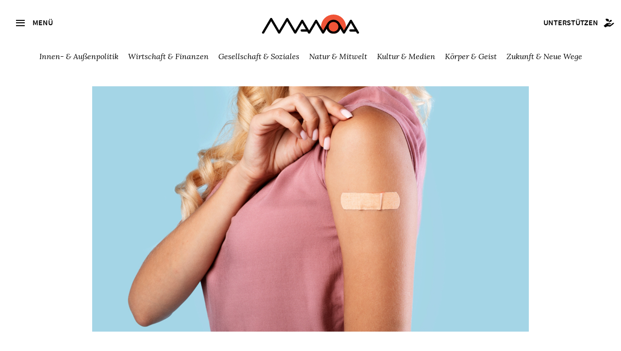

--- FILE ---
content_type: text/html; charset=utf-8
request_url: https://www.manova.news/artikel/keine-von-euch
body_size: 9591
content:
<!doctype html>
<html lang="de">
<head>
  <meta content="IE=edge" http-equiv="X-UA-Compatible">
  <meta charset="utf-8">
  <meta content="width=device-width,initial-scale=1.0,minimum-scale=1.0,maximum-scale=1.0,user-scalable=no" name="viewport">
  <title>Keine von euch | Manova-Magazin</title>
<meta name="description" content="Bei dem Bestreben, Ungeimpfte vor Diskriminierung zu schützen, gerät eines oft in Vergessenheit: Geimpfte sind ebenfalls Ausgrenzungen ausgesetzt.">
<meta property="og:type" content="website">
<meta property="og:url" content="https://www.manova.news/artikel/keine-von-euch">
<meta property="og:image" content="https://www.manova.news/uploads/store/f94457274b22c0080d8c3f316dc0f22a.jpg">
<meta property="og:title" content="Keine von euch">
    <link rel="canonical" href="/artikel/keine-von-euch" />
    <meta property="article:published_time" content="2021-09-01 12:00:00 +0200">
    <meta name="author" content="Mélanie Sonntag
">
    <meta property="og:description" content="Gibt es das — die Diskriminierung der Mehrheitsgesellschaft durch eine Minderheit? In Zeiten, in denen „alter weißer Mann“ zum Schimpfwort avanciert ist, sollten wir uns darüber zumindest Gedanken machen. Dass Ungeimpfte derzeit zu Unterprivilegierten gemacht, dass sie beschimpft und schikaniert werden, scheint klar. Aber es gibt Milieus, in denen Menschen umgekehrt ihr Geimpftsein verleugnen müssen. Schnell drohen sie als „Impflinge“, „Schlafschafe“ oder „Impfwürste“ abgekanzelt zu werden. Manchmal wird die eine Grobheit nur durch eine „komplementäre“ ersetzt. Es käme aber darauf an, dass niemand mehr in diesem Land verachtet und ohne Respekt behandelt wird. Es käme darauf an, diese sich spaltende Gesellschaft wieder zusammenzuführen. Die Autorin ist — nicht ganz freiwillig — geimpft. Sie hat genug mit diesem Entschluss zu kämpfen und benötigt keine Belehrungen von außen."/>  
  <link rel="shortcut icon" href="/favicon.ico">
  <link rel="apple-touch-icon" sizes="180x180" href="/apple-touch-icon.png">
  <link rel="icon" type="image/png" href="/favicon-32x32.png" sizes="32x32">
  <link rel="icon" type="image/png" href="/favicon-16x16.png" sizes="16x16">
  <link rel="manifest" href="/manifest.json">
  <meta name="msapplication-TileColor" content="#2d89ef">
  <meta name="msapplication-TileImage" content="/mstile-144x144.png">
  <meta name="theme-color" content="#ffffff">
  <meta name="referrer" content="same-origin">
  <meta name="cubits-verify" content="JwVuMMQ38SnaFh_J0kAEwg">
  <meta name="flattr:id" content="rdxv12">

  <link rel="stylesheet" type="text/css" href="https://cdn.jsdelivr.net/npm/slick-carousel/slick/slick.css"/>
  <link rel="stylesheet" type="text/css" href="https://cdn.jsdelivr.net/npm/slick-carousel/slick/slick-theme.css"/>
  <script src="https://cdn.jsdelivr.net/npm/jquery@3.6.0/dist/jquery.min.js"></script>


  <link rel="alternate" type="application/atom+xml" title="Manova Magazin" href="https://www.manova.news/artikel.atom" />
  <link rel="stylesheet" href="/assets/frontend/frontend-191d80444bdf74c811090eadc8278ef195d151eb88a520a2ba4824c0a00baac6.css" media="screen" />
  <link rel="stylesheet" href="/assets/frontend/print-1eb225cd67073cb36d1a7138ad2df2fc49c767912072bebf6048b296269edfe8.css" media="print" />
  <meta name="csrf-param" content="authenticity_token" />
<meta name="csrf-token" content="cx2Ii2qSsWVh6HURjo80Cy/4qAkZ24IueXyLY2Q5tXX6JJ64sIAUHgFO5CoHiwq0AosTcW/6wfzv5DyJMme8hQ==" />
</head>
<body>
<a class="skip-main" href="#main">Zum Inhalt:</a>
<input type="checkbox" id="navbar-noscript-toggle" style="display: none;"/>
<aside class="sidebar">
  <div class="sidebar-header">
    <label class="button secondary btn-menu icon-close" for="navbar-noscript-toggle"></label>
  </div>
    <div class="search">
    <div class="search__button icon2-search">
      <form action="/artikel/suche" accept-charset="UTF-8" method="get">
        <input value="chronologisch absteigend" autocomplete="off" type="hidden" name="search_articles[sort]" />
        <input class="search__field" type="text" name="search_articles[query]" id="search_articles_query" />
</form>    </div>
<!--     <input class="search__field" name="search_articles[query]" type="text" placeholder="Suche" /> -->
  </div>

  <nav>
    <ul>
      <li><a href="/artikel">Alle Artikel</a></li>
      <li><a href="/debatten">Debatten</a></li>
      <li><a href="/sonderausgaben">Sonderausgaben</a></li>
      <li><a href="/section/3">Videos</a></li>
      <li><a href="/section/9">Podcasts</a></li>
      <li><a href="/autoren">Autoren</a></li>
      <li><a href="/freunde">Freundeskreis</a></li>
      <li><a href="/kontakt">Über uns</a></li>
      <li><a href="/treffpunkt">Treff.Manova</a></li>
      <li><a href="/newsletter">Newsletter</a></li>
      <li><a href="/unterstuetzen">Unterstützen</a></li>
      <li><a href="/archiv">Archiv</a></li>
    </ul>
  </nav>

  <div class="book-promotion">
  </div>
  <div class="book-promotion t--c mb--2">
    <p><strong><a href="https://gegendruck.eu/" class="book-promotion__link">GEGENDRUCK</a></strong><br>Das Printmagazin von Manova.</p>  
  </div>

</aside>
<label class="sidebar-content-protection" for="navbar-noscript-toggle"></label>


<div class="topbar">
  <div class="topbar__menu">
    <label for="navbar-noscript-toggle" class="button tertiary btn-menu icon-menu">
      <span class="icon2-menu"></span>
      <span class="topbar__menu--text">Menü</span>
    </label>
    <div class="logo">
      <a class="logo" href="/">
        <img alt="Manova" class="topbar__logo" src="/assets/logo-full-9c3fbe45ac7f323d9322beff2be47f01bfc20225149a1cc6ff01ca222ba8ff37.svg" />
</a>    </div>
    <div class="topbar__support">
      <a class="button button--small-gutter hover-color-blue" href="/unterstuetzen">
        <span class="topbar__support--text">Unterstützen</span><span class="icon2-support"></span>
</a>    </div>
  </div>





  <nav class="topbar__filter">
    <ul>
        <li class=""><a href="/section/18">Innen- &amp; Außenpolitik</a></li>
        <li class=""><a href="/section/19">Wirtschaft &amp; Finanzen</a></li>
        <li class=""><a href="/section/20">Gesellschaft &amp; Soziales</a></li>
        <li class=""><a href="/section/21">Natur &amp; Mitwelt</a></li>
        <li class=""><a href="/section/22">Kultur &amp; Medien</a></li>
        <li class=""><a href="/section/23">Körper &amp; Geist</a></li>
        <li class=""><a href="/section/24">Zukunft &amp; Neue Wege</a></li>
    </ul>
  </nav>


  <div class="topbar__filter topbar__filter--mobile">  
    <select id="rubric-select">
      <option value="-1" disabled selected>Schwerpunkt wählen</option>
          <option value="/section/18"><a href="/artikel/keine-von-euch">Innen- &amp; Außenpolitik</a></option>
          <option value="/section/19"><a href="/artikel/keine-von-euch">Wirtschaft &amp; Finanzen</a></option>
          <option value="/section/20"><a href="/artikel/keine-von-euch">Gesellschaft &amp; Soziales</a></option>
          <option value="/section/21"><a href="/artikel/keine-von-euch">Natur &amp; Mitwelt</a></option>
          <option value="/section/22"><a href="/artikel/keine-von-euch">Kultur &amp; Medien</a></option>
          <option value="/section/23"><a href="/artikel/keine-von-euch">Körper &amp; Geist</a></option>
          <option value="/section/24"><a href="/artikel/keine-von-euch">Zukunft &amp; Neue Wege</a></option>
    </select>
  </div>
</div>
<div class="topbar__spacer"></div>






<div id="main" tabindex="-1">
  
  

 


<header class="header-normal">
  <div class="header-content">
    <div class="header-image">
      <img alt="Keine von euch" src="/uploads/store/f94457274b22c0080d8c3f316dc0f22a.jpg" />
    </div>

    <div class="article-meta">
      <input id="article-options-dropdown" type="checkbox" name="article-options-dropdown" />
<div class="article-options">
  <label for="article-options-dropdown">Artikeloptionen <i class="fa fa-caret-down"></i><i class="fa fa-caret-up"></i></label>
  <div class="options-dropdown">
    <a target="_blank" id="read-article" href="/artikel/keine-von-euch/read">Vorlesen</a>
    <a href="/artikel/keine-von-euch.md">Republizieren als .md</a>
    <a target="_blank" id="download-pdf" href="/artikel/keine-von-euch.pdf">Druckversion als .pdf</a>
  </div>
</div>
  
      Mittwoch, 01. September 2021, 12:00 Uhr<br />
      ~5 Minuten Lesezeit
    </div>

    <h1>Keine von euch</h1>
    <h2>Bei dem Bestreben, Ungeimpfte vor Diskriminierung zu schützen, gerät eines oft in Vergessenheit: Geimpfte sind ebenfalls Ausgrenzungen ausgesetzt.</h2>
    <div class="article-meta">
        <br><p>Foto: Prostock-studio/Shutterstock.com</p>

    </div>

    <div class="article-teaser">
      <p>Gibt es das — die Diskriminierung der Mehrheitsgesellschaft durch eine Minderheit? In Zeiten, in denen „alter weißer Mann“ zum Schimpfwort avanciert ist, sollten wir uns darüber zumindest Gedanken machen. Dass Ungeimpfte derzeit zu Unterprivilegierten gemacht, dass sie beschimpft und schikaniert werden, scheint klar. Aber es gibt Milieus, in denen Menschen umgekehrt ihr Geimpftsein verleugnen müssen. Schnell drohen sie als „Impflinge“, „Schlafschafe“ oder „Impfwürste“ abgekanzelt zu werden. Manchmal wird die eine Grobheit nur durch eine „komplementäre“ ersetzt. Es käme aber darauf an, dass niemand mehr in diesem Land verachtet und ohne Respekt behandelt wird. Es käme darauf an, diese sich spaltende Gesellschaft wieder zusammenzuführen. Die Autorin ist — nicht ganz freiwillig — geimpft. Sie hat genug mit diesem Entschluss zu kämpfen und benötigt keine Belehrungen von außen.</p>


    </div>

    <div class="article-meta">
      von <a href="/autoren/melanie-sonntag">Mélanie Sonntag</a>


    </div>

    <!-- <div class="social-links">
      <a href="#">Twitter</a>
      <a href="#">Facebook</a>
      <a href="#">Mail</a>
      <a href="#">Drucken</a>
    </div> -->
  </div>
</header>


<div class="article">
  <div class="article-content">
    <p>Eins vorweg: Ich bin geimpft! Zweimal. Ich habe durch den mRNA-Impfstoff ein rechtswirksames „G“ erworben: den QR-Code generierten Beweis für meinen Gehorsam auf dem Handy. Meine Entscheidung, mich impfen zu lassen, war keine kraftvolle, aus der Eigenverantwortung heraus getroffene. Vielmehr erlag ich dem Schuldmechanismus. Wochenlang schämte ich mich mir selbst gegenüber. Inzwischen habe ich mir verziehen und einiges dazugelernt — über das Gefühl, weder zu den einen noch zu den anderen zu gehören, und das, was Verantwortung ausmacht. </p>

<p>Als im Februar 2020 die ersten Virusfälle in Deutschland bekannt wurden, habe ich kaum hingehört. Ich habe trotzdem Menschen umarmt und Kontakte gepflegt. „Eine ganz normale Virusgrippe!“, dachte ich. Doch dann irgendwann gab es kein Entkommen mehr. Alle sprachen von Corona, der Verdoppelungszahl, dem R-Wert, dann die Bilder aus Italien, der erste Lockdown in Deutschland. Längst sagte man nicht mehr „Tschüss“, sondern „Bleib gesund!“ zum Abschied. Stück für Stück zog es mich in eine Abwärtsspirale aus dem Widerstand gegen die Angst und der Angst vor dem eigenen Widerstand. Nischen suchen, Lücken finden in den plötzlich allgegenwärtigen Regeln und Verboten, das habe ich, schon allein für die Kinder, getan. </p>

<p>Die nackte Panik hat mich zu keinem Zeitpunkt erwischt. Unser Haus wurde zur informellen Shishabar für die Freunde meines damals 19-jährigen Sohnes und der Jüngste durfte sich bei uns auch mit mehreren Kindern gleichzeitig treffen. Aber schnell merkte ich, dass Freunde, Bekannte, andere Eltern, ja, sogar die eigene Familie regelkonform Gehorsam übten. Meine Sorglosigkeit eckte an. Nur noch einzeln eintreten beim Bäcker, Maske tragen und stets und überall die Mahnung nach mehr Abstand. </p>

<blockquote>
<p>Ich merkte, dass ich anfing, mich zu beugen. Ich suchte an der Kassenschlange nach der Markierung, die mir meinem Platz zuwies — nicht aus Überzeugung, aber aus Konformitätsdruck. </p>
</blockquote>

<p>Und dann war da auch noch das schlechte Gewissen, das jeden Widerstand schließlich lahmlegte: Meine Eltern, beide um die Achtzig und kränklich, meine beste Freundin mitten in der Chemotherapie und ich selbst tagtäglich in einem „Masken freien“ Job mit unmaskierten Kindern. Was, wenn ich mich anstecke und das Virus weitertrage? Wenn ich durch meine Unbekümmertheit oder meinen Ungehorsam Menschen, die ich liebe, gefährde? Als Verantwortliche einer großen Musikgruppe im Ort, musste ich plötzlich maßnahmegerechte Entscheidungen treffen, Verordnungen kennen und schließlich den Betrieb einstellen. Was passierte hier? </p>

<p>Mein Leben lag brach, ein Tag glich dem vorherigen. Rückblickend gesehen war der einsame Lockdown-Winter ein Segen. Denn er brachte mich zu mir selbst zurück. Zum Jahreswechsel bemerkte ich, dass die fehlenden Ablenkungen den Blick nach innen freimachten. Plötzlich waren die alten Dämonen wieder da: Vergrabene Ängste, alter Schmerz, nagende Selbstzweifel. War das Leben im Außen nicht gerade schwer genug? Warum konnte ich mich nicht wie andere mit <em>Netflix</em> betäuben oder wenigstens den Dachboden aufräumen? Stattdessen schmetterte mich die Spiegelung meiner eigenen Trostlosigkeit richtiggehend zu Boden.</p>

<p>Ich suchte und fand professionelle Hilfe bei einem Coach in meiner Heimatstadt. Und ich begann zu lernen, zu spüren, zu fühlen. Die ersten Wochen waren ein einziger Schmerz. Der „Piks“, der in diese Zeit fiel, war nur ein Pflichttermin. </p>

<blockquote>
<p>Heute, nach acht intensiven Monaten innerer Arbeit, weiß ich, dass die Verantwortung für mein heutiges Leben ganz allein in meinen Händen liegt. </p>
</blockquote>

<p>Ja, ich war ein Opfer: Opfer narzisstisch gestörter Eltern, Opfer eines Schulsystems, das angepasste, stromlinienförmige Objekte formt, Opfer einer kapitalistisch geprägten Konsumgesellschaft mit „Haste was, biste was“-Mentalität, Opfer des eigenen Anspruchs, Opfer der eigenen ungestillten Bedürftigkeit danach geliebt, gemocht und geschätzt zu werden. </p>

<p>Aber aus der Opferposition ist kein Handeln, kein wirkliches Leben möglich. Und es wurde Zeit, erwachsen zu werden. </p>

<p>Mit dem Erwachen erwachte auch mein Wissensdurst. Was genau hat es mit der Impfung und dem dahinterstehenden System auf sich? Ich begann, mich auf anderen Kanälen zu informieren, fand Erklärungen und erschloss mir Zusammenhänge. Was ich leider auch fand, waren Anfeindungen und Diffamierung auf „beiden Seiten“. Es gibt <em>Facebook</em>-Kontakte, die würden mich wohl hochkantig aus ihrer Freundesliste werfen, wenn sie wüssten, dass ich geimpft bin. Und dabei wären Schlafschaf und Lemming noch die harmlosen Betitelungen. </p>

<p>Ich habe es getan, weil ich dachte, es sei meine Pflicht meinen Nächsten gegenüber. Ich war es mir selbst nicht wert, zu hinterfragen oder zu widerstehen! Würdet ihr, die ihr schon lange das Erwachtsein für euch in Anspruch nehmt, diese Antwort gelten lassen oder mich als eine Schildbürgerin oder gar eine „willenlose Impfwurst“ bezeichnen und mir wünschen, dass mein Körper Rache nimmt? </p>

<blockquote>
<p>Dabei bin ich eine von euch! Ich stehe auf gegen jede Art von Ausgrenzung und gegen Erpressung und Verleumdung. Mein Widerstand gilt denen, die jetzt die Daumenschrauben anlegen wollen und echte Werte wie Solidarität für ihr Denunziantentum missbrauchen.</p>
</blockquote>

<p>Dass wir dem sonst eher schambesetzten Patriotismus nun durch eine Impfung darstellen sollen, macht mich genauso wütend wie euch, die ihr sagt: „Mein Ärmel bleibt unten!“ </p>

<p>Das Impfen meiner Kinder wäre zu keinem Zeitpunkt für mich infrage gekommen und ich huldige keiner Partei und keinem System. Kurz: Ich bin keine Faschistin.</p>

<p>Aber ich wünsche mir, dass wir Bürger dieses Landes einander begegnen können — auch in unserer Diversität. Wir wissen nie, warum der jeweils andere sich für oder gegen etwas entschieden hat. Aber Seite an Seite aufstehen für die Freiheit einer eigenen Meinung, das können wir noch immer. </p>

<p class="mt--4 article__cc"> </p>

    <hr>
    <div id="slide-in-element"
         class="slide-in hidden-js"
         data-controller="slide-in">
      <button class="close-btn" aria-label="Schließen">×</button>        
      <p class="slide-in__text">Finden Sie Artikel wie diesen wichtig?<br>Dann unterstützen Sie unsere Arbeit mit einer <a href="https://www.manova.news/unterstuetzen">Spende.</a></p>
    </div>
    <div class="article-sms-info">
      <img alt="" class="support" src="/assets/ill-grow-3672496210c77930e0b6b4aa0c2b212ac30e406a73726e686013dce68c7d97b2.png" />  
      <p>Wenn Sie für unabhängige Artikel wie diesen etwas übrig haben, können Sie uns zum Beispiel mit einem kleinen Dauerauftrag oder einer Einzelspende unterstützen. 
      </p>
      <div class="t--c mb--2">
        <a href="https://www.manova.news/unterstuetzen#steuerabzugsfaehige_spende" class="button primary t--c">Spenden</a> <a href="https://www.paypal.me/ManovaMagazin/5" class="button primary t--c">PayPal 5</a> <a href="https://www.paypal.me/ManovaMagazin/10" class="button primary t--c">PayPal 10</a>
      </div>
      <img alt="" class="support" src="/assets/ill-tshirts-small-676fdd680c08812b750223ca897449bce0567b487fdfa262ae5a28cb798342f5.png" />  
      <p>Oder unterstützen Sie uns durch den Kauf eines Artikels aus unserer <a href="https://harlekinshop.com/pages/manova" target="_blank">Manova-Kollektion </a>.
      </p>
    </div>

  </div>
  
  
  <div class="article-end">
    
    <div class="shariff article_sharing rs_skip" data-services="[&quot;whatsapp&quot;,&quot;facebook&quot;,&quot;telegram&quot;,&quot;twitter&quot;,&quot;diaspora&quot;,&quot;mail&quot;,&quot;print&quot;,&quot;info&quot;]" data-mail-url="mailto:" data-mail-subject="Keine von euch" data-title="Keine von euch | Manova, das Magazin für neue Perspektiven und lebendige Debatten"></div>

    <img alt="" class="divider-image" src="/assets/ill-feather-afaea57a951d52fac6a114936e66b1e5ef9a5eaed1d13f3b27636defe849189d.png" />

    
      <div class="article-author">
  <div class="article-author-image">
      <a href="/autoren/melanie-sonntag"><img alt="Mélanie Sonntag" src="/uploads/store/f360c624c1dcd47937a25a30fcf0d9a6.jpg" /></a>
  </div>
  <div class="article-author-bio">
    <p><strong>Mélanie Sonntag</strong>, Jahrgang 1972, lebt nördlich von Hannover, ist Erzieherin und arbeitet mit Kindern im Elementarbereich. Als freie Autorin schreibt sie für verschiedene Websites und Druckerzeugnisse, zum Beispiel der evangelischen Kirche. Ihr Herz gehört der Musik und dem Engagement in der Leitung von Deutschlands ältestem Musikorchester des Deutschen Roten Kreuz, der Leinegarde aus Neustadt.</p>

  </div>
</div>

      <div class="article-license">
        <div class="article-license-image">
          <a rel="license" href="https://creativecommons.org/licenses/by-nc-nd/4.0/deed.de" class="no-border">
            <img alt="Creative Commons Lizenzvertrag" src="/assets/ic-cc-3a17d8002044088a4d740ce016c40e8af2d8539027715acf18f2bf12f809a64d.png" />
          </a>
        </div>
        <div class="article-license-info">
          Dieses Werk ist unter einer <strong>Creative Commons-Lizenz</strong> (<a rel="license" href="https://creativecommons.org/licenses/by-nc-nd/4.0/deed.de">Namensnennung - Nicht kommerziell - Keine Bearbeitungen 4.0 International</a>) lizenziert. Unter Einhaltung der Lizenzbedingungen dürfen Sie es verbreiten und vervielfältigen.
        </div>
      </div>

  </div>
</div>
  <div class="wrapper">
    <div class="content wide">
      <h1>Weiterlesen</h1>
      <div class="article-loop">
        <div class="loop-main">
            <article class="article-vertical article-big">
              <a class="article-image" href="/artikel/ein-boses-omen"><img alt="Ein böses Omen " src="/uploads/store/320cc933070fc6eb0b3c90a9bb2d6ac2.jpg" /></a>
              <div class="tag">Thematisch verwandter Artikel</div>
              <h2><a href="/artikel/ein-boses-omen">Ein böses Omen </a></h2>
              <p>Mit der Entführung des venezolanischen Präsidenten Maduro hat Donald Trump das Prinzip „Sieg um jeden Preis“ auf die internationale Ebene gehoben und das Faustrecht ausgerufen.</p>
              <div class="article-meta">
                08.01.2026
                von <a href="/autoren/charles-eisenstein">Charles Eisenstein</a>

              </div>
            </article>
        </div>
        <div class="loop-other">
            <article class="article-vertical article">
              <a class="article-image" href="/artikel/chinas-stiller-sieg"><img alt="Chinas stiller Sieg" src="/uploads/store/d991ab79fa9a08be90f76548a8a20ee1.jpg" /></a>
              <div class="tag">Aktueller Artikel</div>
              <h2><a href="/artikel/chinas-stiller-sieg">Chinas stiller Sieg</a></h2>
              <div class="moreinfo">
                <p>Thailand ist Brennpunkt eines epochalen Umbruchs in Ostasien. Als einflussreichste Macht der Region werden die USA nach und nach von China abgelöst. Teil 1 von 3 unserer Thailand-Serie. </p>
                <div class="article-meta">
                  06.12.2025
                  von <a href="/autoren/michael-hollister">Michael  Hollister </a>

                </div>
              </div>
            </article>
            <article class="article-vertical article">
              <a class="article-image" href="/artikel/denunzianten-oder-helden"><img alt="Denunzianten oder Helden?" src="/uploads/store/88b3bb41cb75dbcfae6ce49b5ad8ef04.jpg" /></a>
              <div class="tag">Aus dem Archiv</div>
              <h2><a href="/artikel/denunzianten-oder-helden">Denunzianten oder Helden?</a></h2>
              <div class="moreinfo">
                <p>Wir gehen schlecht um mit unseren Whistleblowern. Ein Informantenschutzgesetz ist dringend notwendig.</p>
                <div class="article-meta">
                  08.12.2017
                  von <a href="/autoren/gerhard-baisch">Gerhard  Baisch</a>

                </div>
              </div>
            </article>
        </div>
      </div>
    </div>
  </div>


</div>
<footer class="footer-wrapper">
  <div class="footer-content">
    
    <div class="footer1">
      <div class="footer-left">
        <h3>Post von <em>Manova</em></h3>
        <p>Wenn Sie regelmäßig über neue <em>Manova</em>-Veröffentlichungen informiert werden möchten, tragen Sie bitte hier Ihre E-Mail-Adresse ein:</p>

        <form class="newsletter-form" id="new_subscriber" action="/subscription#newsletter" accept-charset="UTF-8" method="post"><input name="utf8" type="hidden" value="&#x2713;" autocomplete="off" /><input type="hidden" name="authenticity_token" value="EbePLLajTgx25MnJShGhEqk/ukIZ6xDIvLXgA2ipHNCdZDhOcdJIEkO3AwU0n1rwyjXfHXMXlZtoPVNSK2qW6g==" autocomplete="off" />
          <input placeholder="Ihre E-Mail Adresse" type="email" name="subscriber[email]" id="subscriber_email" />
          <div class="non-visible">
            <input placeholder="Ihr Name" type="text" name="subscriber[last_name]" id="subscriber_last_name" />  
          </div>
          <div class="non-visible">
            <input name="subscriber[checked]" type="hidden" value="0" autocomplete="off" /><input placeholder="Einverstanden" type="checkbox" value="1" name="subscriber[checked]" id="subscriber_checked" />  
          </div>    
          <button class="button secondary" type="submit">Abonnieren</button>
</form>      </div>

      <div class="footer-center">
        <img src="/assets/ill-footer-3574a855da523fc6f98970434a3695b6ef81d17e82d41f19a70d7d6045a487a9.png" alt ="Manova Logo Small" />
      </div>
      <div class="footer-right">
        <h3><em>Manova</em></h3>
        <p><em>Manova</em>, das Magazin für neue Perspektiven und lebendige Debatten.</p>
         <a class="button larger" href="/spenden">Jetzt spenden</a><br>
      </div>      
    </div>

    <div class="footer2">
      <a href="https://t.me/ManovaMagazin">Telegram</a>
      <a href="https://www.youtube.com/@Manova_Magazin">Videos</a>
      <a href="https://manovamagazin.podbean.com/">Podcasts</a>
      <a href="https://www.manova.news/artikel.atom">Newsfeed</a>
      <a href="/newsletter">Newsletter</a>
    </div>
    <div class="footer2">
      <a href="/freunde">Freunde</a>
      <a href="/kontakt">Team</a>
      <a href="/impressum">Impressum</a>
      <a href="/datenschutz">Datenschutz</a>
    </div>
    <div class="footer2">
      <a href="/treffpunkt">Treff.Manova</a>
      <a href="https://gegendruck.eu/">Gegendruck Magazin</a>
      <a href="https://harlekinshop.com/pages/manova">Harlekin Shop</a>
    </div>
    <div class="footer3">
       &copy; 2023&ndash;2026 Manova | Release 1.0.0 vom 08.04.2023
    </div>
    
  </div>
</footer>

<script src="/assets/frontend/frontend-016baf70da33fe98e6ff9b5f1c39611ef85eb2edd283fd4422d67ab824bf1062.js"></script>

<!-- Matomo -->
<script>
  var _paq = window._paq = window._paq || [];
  /* tracker methods like "setCustomDimension" should be called before "trackPageView" */
  _paq.push(['trackPageView']);
  _paq.push(['enableLinkTracking']);
  (function() {
    var u="//matomo.manova.news/";
    _paq.push(['setTrackerUrl', u+'matomo.php']);
    _paq.push(['setSiteId', '1']);
    var d=document, g=d.createElement('script'), s=d.getElementsByTagName('script')[0];
    g.async=true; g.src=u+'matomo.js'; s.parentNode.insertBefore(g,s);
  })();
</script>
<noscript><p><img src="//matomo.manova.news/matomo.php?idsite=1&amp;rec=1" style="border:0;" alt="" /></p></noscript>
<!-- End Matomo Code -->

 <script src="https://cdn.jsdelivr.net/npm/slick-carousel/slick/slick.min.js"></script>

</body>
</html>
